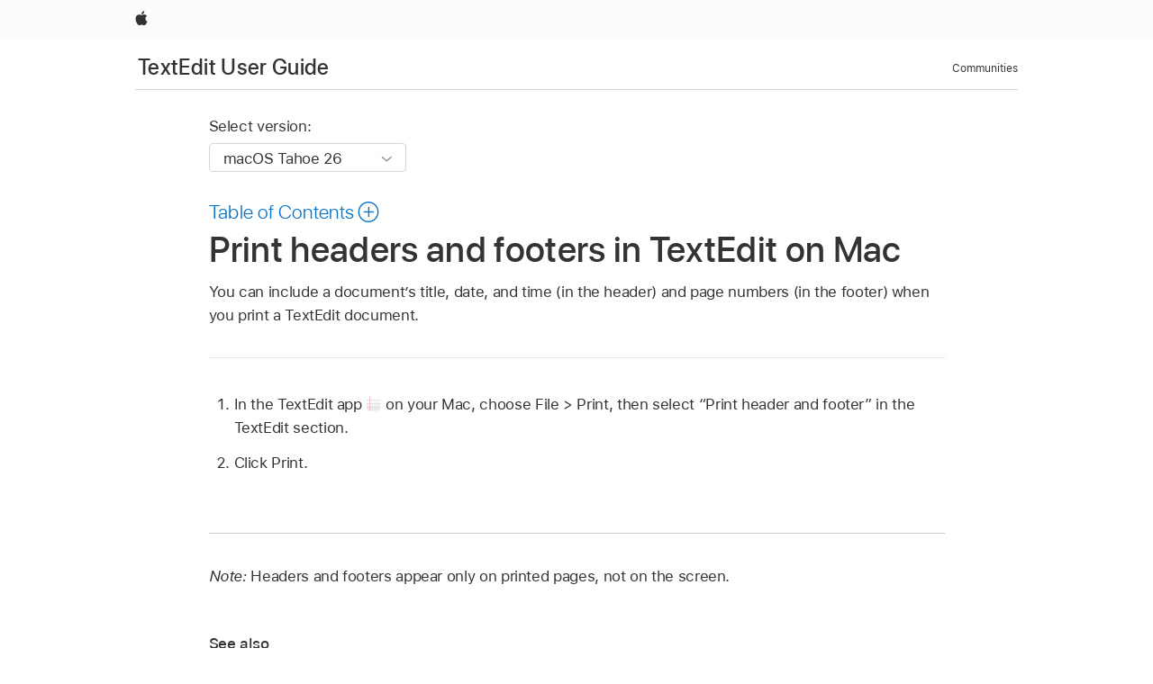

--- FILE ---
content_type: text/html;charset=utf-8
request_url: https://support.apple.com/en-mn/guide/textedit/txte44f15043/mac
body_size: 9800
content:

    
<!DOCTYPE html>
<html lang="en" prefix="og: http://ogp.me/ns#" dir=ltr>

<head>
	<meta name="viewport" content="width=device-width, initial-scale=1" />
	<meta http-equiv="content-type" content="text/html; charset=UTF-8" />
	<title lang="en">Print headers and footers in TextEdit on Mac - Apple Support (MN)</title>
	<link rel="dns-prefetch" href="https://www.apple.com/" />
	<link rel="preconnect" href="https://www.apple.com/" crossorigin />
	<link rel="canonical" href="https://support.apple.com/en-mn/guide/textedit/txte44f15043/mac" />
	<link rel="apple-touch-icon" href="/favicon.ico">
    <link rel="icon" type="image/png" href="/favicon.ico">
	
	
		<meta name="description" content="In TextEdit on your Mac, print the page number, the date, and the document title." />
		<meta property="og:url" content="https://support.apple.com/en-mn/guide/textedit/txte44f15043/mac" />
		<meta property="og:title" content="Print headers and footers in TextEdit on Mac" />
		<meta property="og:description" content="In TextEdit on your Mac, print the page number, the date, and the document title." />
		<meta property="og:site_name" content="Apple Support" />
		<meta property="og:locale" content="en_MN" />
		<meta property="og:type" content="article" />
		<meta name="ac-gn-search-field[locale]" content="en_MN" />
	

	
	
	
	
		<link rel="alternate" hreflang="en-ie" href="https://support.apple.com/en-ie/guide/textedit/txte44f15043/mac">
	
		<link rel="alternate" hreflang="ar-kw" href="https://support.apple.com/ar-kw/guide/textedit/txte44f15043/mac">
	
		<link rel="alternate" hreflang="en-il" href="https://support.apple.com/en-il/guide/textedit/txte44f15043/mac">
	
		<link rel="alternate" hreflang="ms-my" href="https://support.apple.com/ms-my/guide/textedit/txte44f15043/mac">
	
		<link rel="alternate" hreflang="en-in" href="https://support.apple.com/en-in/guide/textedit/txte44f15043/mac">
	
		<link rel="alternate" hreflang="en-ae" href="https://support.apple.com/en-ae/guide/textedit/txte44f15043/mac">
	
		<link rel="alternate" hreflang="en-za" href="https://support.apple.com/en-za/guide/textedit/txte44f15043/mac">
	
		<link rel="alternate" hreflang="ta-in" href="https://support.apple.com/ta-in/guide/textedit/txte44f15043/mac">
	
		<link rel="alternate" hreflang="no-no" href="https://support.apple.com/no-no/guide/textedit/txte44f15043/mac">
	
		<link rel="alternate" hreflang="en-al" href="https://support.apple.com/en-al/guide/textedit/txte44f15043/mac">
	
		<link rel="alternate" hreflang="en-is" href="https://support.apple.com/en-is/guide/textedit/txte44f15043/mac">
	
		<link rel="alternate" hreflang="el-gr" href="https://support.apple.com/el-gr/guide/textedit/txte44f15043/mac">
	
		<link rel="alternate" hreflang="en-am" href="https://support.apple.com/en-am/guide/textedit/txte44f15043/mac">
	
		<link rel="alternate" hreflang="nl-nl" href="https://support.apple.com/nl-nl/guide/textedit/txte44f15043/mac">
	
		<link rel="alternate" hreflang="en-au" href="https://support.apple.com/en-au/guide/textedit/txte44f15043/mac">
	
		<link rel="alternate" hreflang="he-il" href="https://support.apple.com/he-il/guide/textedit/txte44f15043/mac">
	
		<link rel="alternate" hreflang="en-az" href="https://support.apple.com/en-az/guide/textedit/txte44f15043/mac">
	
		<link rel="alternate" hreflang="or-in" href="https://support.apple.com/or-in/guide/textedit/txte44f15043/mac">
	
		<link rel="alternate" hreflang="hu-hu" href="https://support.apple.com/hu-hu/guide/textedit/txte44f15043/mac">
	
		<link rel="alternate" hreflang="ml-in" href="https://support.apple.com/ml-in/guide/textedit/txte44f15043/mac">
	
		<link rel="alternate" hreflang="en-jo" href="https://support.apple.com/en-jo/guide/textedit/txte44f15043/mac">
	
		<link rel="alternate" hreflang="en-bh" href="https://support.apple.com/en-bh/guide/textedit/txte44f15043/mac">
	
		<link rel="alternate" hreflang="es-cl" href="https://support.apple.com/es-cl/guide/textedit/txte44f15043/mac">
	
		<link rel="alternate" hreflang="fr-sn" href="https://support.apple.com/fr-sn/guide/textedit/txte44f15043/mac">
	
		<link rel="alternate" hreflang="fr-ca" href="https://support.apple.com/fr-ca/guide/textedit/txte44f15043/mac">
	
		<link rel="alternate" hreflang="es-co" href="https://support.apple.com/es-co/guide/textedit/txte44f15043/mac">
	
		<link rel="alternate" hreflang="pl-pl" href="https://support.apple.com/pl-pl/guide/textedit/txte44f15043/mac">
	
		<link rel="alternate" hreflang="en-bn" href="https://support.apple.com/en-bn/guide/textedit/txte44f15043/mac">
	
		<link rel="alternate" hreflang="pt-pt" href="https://support.apple.com/pt-pt/guide/textedit/txte44f15043/mac">
	
		<link rel="alternate" hreflang="en-sa" href="https://support.apple.com/en-sa/guide/textedit/txte44f15043/mac">
	
		<link rel="alternate" hreflang="fr-be" href="https://support.apple.com/fr-be/guide/textedit/txte44f15043/mac">
	
		<link rel="alternate" hreflang="ar-eg" href="https://support.apple.com/ar-eg/guide/textedit/txte44f15043/mac">
	
		<link rel="alternate" hreflang="en-bw" href="https://support.apple.com/en-bw/guide/textedit/txte44f15043/mac">
	
		<link rel="alternate" hreflang="en-sg" href="https://support.apple.com/en-sg/guide/textedit/txte44f15043/mac">
	
		<link rel="alternate" hreflang="en-by" href="https://support.apple.com/en-by/guide/textedit/txte44f15043/mac">
	
		<link rel="alternate" hreflang="en-ke" href="https://support.apple.com/en-ke/guide/textedit/txte44f15043/mac">
	
		<link rel="alternate" hreflang="hr-hr" href="https://support.apple.com/hr-hr/guide/textedit/txte44f15043/mac">
	
		<link rel="alternate" hreflang="en-om" href="https://support.apple.com/en-om/guide/textedit/txte44f15043/mac">
	
		<link rel="alternate" hreflang="en-ge" href="https://support.apple.com/en-ge/guide/textedit/txte44f15043/mac">
	
		<link rel="alternate" hreflang="zh-mo" href="https://support.apple.com/zh-mo/guide/textedit/txte44f15043/mac">
	
		<link rel="alternate" hreflang="de-at" href="https://support.apple.com/de-at/guide/textedit/txte44f15043/mac">
	
		<link rel="alternate" hreflang="en-gu" href="https://support.apple.com/en-gu/guide/textedit/txte44f15043/mac">
	
		<link rel="alternate" hreflang="en-gw" href="https://support.apple.com/en-gw/guide/textedit/txte44f15043/mac">
	
		<link rel="alternate" hreflang="fr-gn" href="https://support.apple.com/fr-gn/guide/textedit/txte44f15043/mac">
	
		<link rel="alternate" hreflang="fr-gq" href="https://support.apple.com/fr-gq/guide/textedit/txte44f15043/mac">
	
		<link rel="alternate" hreflang="cs-cz" href="https://support.apple.com/cs-cz/guide/textedit/txte44f15043/mac">
	
		<link rel="alternate" hreflang="en-ph" href="https://support.apple.com/en-ph/guide/textedit/txte44f15043/mac">
	
		<link rel="alternate" hreflang="zh-tw" href="https://support.apple.com/zh-tw/guide/textedit/txte44f15043/mac">
	
		<link rel="alternate" hreflang="en-hk" href="https://support.apple.com/en-hk/guide/textedit/txte44f15043/mac">
	
		<link rel="alternate" hreflang="ko-kr" href="https://support.apple.com/ko-kr/guide/textedit/txte44f15043/mac">
	
		<link rel="alternate" hreflang="sk-sk" href="https://support.apple.com/sk-sk/guide/textedit/txte44f15043/mac">
	
		<link rel="alternate" hreflang="ru-ru" href="https://support.apple.com/ru-ru/guide/textedit/txte44f15043/mac">
	
		<link rel="alternate" hreflang="ar-om" href="https://support.apple.com/ar-om/guide/textedit/txte44f15043/mac">
	
		<link rel="alternate" hreflang="en-qa" href="https://support.apple.com/en-qa/guide/textedit/txte44f15043/mac">
	
		<link rel="alternate" hreflang="sv-se" href="https://support.apple.com/sv-se/guide/textedit/txte44f15043/mac">
	
		<link rel="alternate" hreflang="mr-in" href="https://support.apple.com/mr-in/guide/textedit/txte44f15043/mac">
	
		<link rel="alternate" hreflang="da-dk" href="https://support.apple.com/da-dk/guide/textedit/txte44f15043/mac">
	
		<link rel="alternate" hreflang="uk-ua" href="https://support.apple.com/uk-ua/guide/textedit/txte44f15043/mac">
	
		<link rel="alternate" hreflang="en-us" href="https://support.apple.com/guide/textedit/txte44f15043/mac">
	
		<link rel="alternate" hreflang="en-mk" href="https://support.apple.com/en-mk/guide/textedit/txte44f15043/mac">
	
		<link rel="alternate" hreflang="en-mn" href="https://support.apple.com/en-mn/guide/textedit/txte44f15043/mac">
	
		<link rel="alternate" hreflang="gu-in" href="https://support.apple.com/gu-in/guide/textedit/txte44f15043/mac">
	
		<link rel="alternate" hreflang="en-eg" href="https://support.apple.com/en-eg/guide/textedit/txte44f15043/mac">
	
		<link rel="alternate" hreflang="en-mo" href="https://support.apple.com/en-mo/guide/textedit/txte44f15043/mac">
	
		<link rel="alternate" hreflang="en-uz" href="https://support.apple.com/en-uz/guide/textedit/txte44f15043/mac">
	
		<link rel="alternate" hreflang="fr-ne" href="https://support.apple.com/fr-ne/guide/textedit/txte44f15043/mac">
	
		<link rel="alternate" hreflang="en-mt" href="https://support.apple.com/en-mt/guide/textedit/txte44f15043/mac">
	
		<link rel="alternate" hreflang="nl-be" href="https://support.apple.com/nl-be/guide/textedit/txte44f15043/mac">
	
		<link rel="alternate" hreflang="zh-cn" href="https://support.apple.com/zh-cn/guide/textedit/txte44f15043/mac">
	
		<link rel="alternate" hreflang="te-in" href="https://support.apple.com/te-in/guide/textedit/txte44f15043/mac">
	
		<link rel="alternate" hreflang="en-mz" href="https://support.apple.com/en-mz/guide/textedit/txte44f15043/mac">
	
		<link rel="alternate" hreflang="fr-ml" href="https://support.apple.com/fr-ml/guide/textedit/txte44f15043/mac">
	
		<link rel="alternate" hreflang="en-my" href="https://support.apple.com/en-my/guide/textedit/txte44f15043/mac">
	
		<link rel="alternate" hreflang="hi-in" href="https://support.apple.com/hi-in/guide/textedit/txte44f15043/mac">
	
		<link rel="alternate" hreflang="fr-mu" href="https://support.apple.com/fr-mu/guide/textedit/txte44f15043/mac">
	
		<link rel="alternate" hreflang="en-ng" href="https://support.apple.com/en-ng/guide/textedit/txte44f15043/mac">
	
		<link rel="alternate" hreflang="el-cy" href="https://support.apple.com/el-cy/guide/textedit/txte44f15043/mac">
	
		<link rel="alternate" hreflang="en-vn" href="https://support.apple.com/en-vn/guide/textedit/txte44f15043/mac">
	
		<link rel="alternate" hreflang="ja-jp" href="https://support.apple.com/ja-jp/guide/textedit/txte44f15043/mac">
	
		<link rel="alternate" hreflang="de-ch" href="https://support.apple.com/de-ch/guide/textedit/txte44f15043/mac">
	
		<link rel="alternate" hreflang="ar-qa" href="https://support.apple.com/ar-qa/guide/textedit/txte44f15043/mac">
	
		<link rel="alternate" hreflang="en-nz" href="https://support.apple.com/en-nz/guide/textedit/txte44f15043/mac">
	
		<link rel="alternate" hreflang="ro-ro" href="https://support.apple.com/ro-ro/guide/textedit/txte44f15043/mac">
	
		<link rel="alternate" hreflang="it-ch" href="https://support.apple.com/it-ch/guide/textedit/txte44f15043/mac">
	
		<link rel="alternate" hreflang="tr-tr" href="https://support.apple.com/tr-tr/guide/textedit/txte44f15043/mac">
	
		<link rel="alternate" hreflang="fr-fr" href="https://support.apple.com/fr-fr/guide/textedit/txte44f15043/mac">
	
		<link rel="alternate" hreflang="vi-vn" href="https://support.apple.com/vi-vn/guide/textedit/txte44f15043/mac">
	
		<link rel="alternate" hreflang="en-gb" href="https://support.apple.com/en-gb/guide/textedit/txte44f15043/mac">
	
		<link rel="alternate" hreflang="fi-fi" href="https://support.apple.com/fi-fi/guide/textedit/txte44f15043/mac">
	
		<link rel="alternate" hreflang="en-kg" href="https://support.apple.com/en-kg/guide/textedit/txte44f15043/mac">
	
		<link rel="alternate" hreflang="en-ca" href="https://support.apple.com/en-ca/guide/textedit/txte44f15043/mac">
	
		<link rel="alternate" hreflang="fr-tn" href="https://support.apple.com/fr-tn/guide/textedit/txte44f15043/mac">
	
		<link rel="alternate" hreflang="ar-ae" href="https://support.apple.com/ar-ae/guide/textedit/txte44f15043/mac">
	
		<link rel="alternate" hreflang="sl-si" href="https://support.apple.com/sl-si/guide/textedit/txte44f15043/mac">
	
		<link rel="alternate" hreflang="bn-in" href="https://support.apple.com/bn-in/guide/textedit/txte44f15043/mac">
	
		<link rel="alternate" hreflang="en-kw" href="https://support.apple.com/en-kw/guide/textedit/txte44f15043/mac">
	
		<link rel="alternate" hreflang="en-kz" href="https://support.apple.com/en-kz/guide/textedit/txte44f15043/mac">
	
		<link rel="alternate" hreflang="fr-cf" href="https://support.apple.com/fr-cf/guide/textedit/txte44f15043/mac">
	
		<link rel="alternate" hreflang="fr-ci" href="https://support.apple.com/fr-ci/guide/textedit/txte44f15043/mac">
	
		<link rel="alternate" hreflang="pa-in" href="https://support.apple.com/pa-in/guide/textedit/txte44f15043/mac">
	
		<link rel="alternate" hreflang="fr-ch" href="https://support.apple.com/fr-ch/guide/textedit/txte44f15043/mac">
	
		<link rel="alternate" hreflang="es-us" href="https://support.apple.com/es-us/guide/textedit/txte44f15043/mac">
	
		<link rel="alternate" hreflang="kn-in" href="https://support.apple.com/kn-in/guide/textedit/txte44f15043/mac">
	
		<link rel="alternate" hreflang="fr-cm" href="https://support.apple.com/fr-cm/guide/textedit/txte44f15043/mac">
	
		<link rel="alternate" hreflang="en-lb" href="https://support.apple.com/en-lb/guide/textedit/txte44f15043/mac">
	
		<link rel="alternate" hreflang="en-tj" href="https://support.apple.com/en-tj/guide/textedit/txte44f15043/mac">
	
		<link rel="alternate" hreflang="en-tm" href="https://support.apple.com/en-tm/guide/textedit/txte44f15043/mac">
	
		<link rel="alternate" hreflang="ar-sa" href="https://support.apple.com/ar-sa/guide/textedit/txte44f15043/mac">
	
		<link rel="alternate" hreflang="ca-es" href="https://support.apple.com/ca-es/guide/textedit/txte44f15043/mac">
	
		<link rel="alternate" hreflang="de-de" href="https://support.apple.com/de-de/guide/textedit/txte44f15043/mac">
	
		<link rel="alternate" hreflang="en-lk" href="https://support.apple.com/en-lk/guide/textedit/txte44f15043/mac">
	
		<link rel="alternate" hreflang="fr-ma" href="https://support.apple.com/fr-ma/guide/textedit/txte44f15043/mac">
	
		<link rel="alternate" hreflang="zh-hk" href="https://support.apple.com/zh-hk/guide/textedit/txte44f15043/mac">
	
		<link rel="alternate" hreflang="pt-br" href="https://support.apple.com/pt-br/guide/textedit/txte44f15043/mac">
	
		<link rel="alternate" hreflang="de-li" href="https://support.apple.com/de-li/guide/textedit/txte44f15043/mac">
	
		<link rel="alternate" hreflang="es-es" href="https://support.apple.com/es-es/guide/textedit/txte44f15043/mac">
	
		<link rel="alternate" hreflang="ar-bh" href="https://support.apple.com/ar-bh/guide/textedit/txte44f15043/mac">
	
		<link rel="alternate" hreflang="fr-mg" href="https://support.apple.com/fr-mg/guide/textedit/txte44f15043/mac">
	
		<link rel="alternate" hreflang="ar-jo" href="https://support.apple.com/ar-jo/guide/textedit/txte44f15043/mac">
	
		<link rel="alternate" hreflang="es-mx" href="https://support.apple.com/es-mx/guide/textedit/txte44f15043/mac">
	
		<link rel="alternate" hreflang="it-it" href="https://support.apple.com/it-it/guide/textedit/txte44f15043/mac">
	
		<link rel="alternate" hreflang="ur-in" href="https://support.apple.com/ur-in/guide/textedit/txte44f15043/mac">
	
		<link rel="alternate" hreflang="id-id" href="https://support.apple.com/id-id/guide/textedit/txte44f15043/mac">
	
		<link rel="alternate" hreflang="de-lu" href="https://support.apple.com/de-lu/guide/textedit/txte44f15043/mac">
	
		<link rel="alternate" hreflang="en-md" href="https://support.apple.com/en-md/guide/textedit/txte44f15043/mac">
	
		<link rel="alternate" hreflang="fr-lu" href="https://support.apple.com/fr-lu/guide/textedit/txte44f15043/mac">
	
		<link rel="alternate" hreflang="en-me" href="https://support.apple.com/en-me/guide/textedit/txte44f15043/mac">
	
		<link rel="alternate" hreflang="th-th" href="https://support.apple.com/th-th/guide/textedit/txte44f15043/mac">
	

		<link rel="preload" as="style" href="/clientside/build/apd-sasskit.built.css" onload="this.onload=null;this.rel='stylesheet'">
		<noscript>
			<link rel="stylesheet" href="/clientside/build/apd-sasskit.built.css" type="text/css" />
		</noscript>

		
			<link rel="preload" as="style" href="/clientside/build/app-apd.css" onload="this.onload=null;this.rel='stylesheet'">
			<noscript>
				<link rel="stylesheet" href="/clientside/build/app-apd.css" type="text/css" />
			</noscript>
    	

	
    <link rel="preload" as="style"
        href="//www.apple.com/wss/fonts?families=SF+Pro,v1:200,300,400,500,600|SF+Pro+Icons,v1"
        onload="this.onload=null;this.rel='stylesheet'">
    <noscript>
        <link rel="stylesheet" href="//www.apple.com/wss/fonts?families=SF+Pro,v1:200,300,400,500,600|SF+Pro+Icons,v1" type="text/css" />
    </noscript>


	<script>
 
    var _applemd = {
        page: {
            
            site_section: "kb",
            
            content_type: "bk",
            info_type: "",
            topics: "",
            in_house: "",
            locale: "en-mn",
            
                content_template: "topic",
            
            friendly_content: {
                title: `TextEdit User Guide`,
                publish_date: "11032025",
                
                    topic_id:   "TXTE44F15043",
                    article_id        :   "BK_C1DACB11D2D267F267B43BED5A3A8AF4_TXTE44F15043",
                    product_version   :   "textedit, 1.20",
                    os_version        :   "macOS Tahoe 26, 26",
                    article_version   :   "1"
                
            },
            
            
        },
        
            product: "textedit"
        
    };
    const isMobilePlayer = /iPhone|iPod|Android/i.test(navigator.userAgent);
    

</script>

	
	<script>
		var data = {	
			showHelpFulfeedBack: true,
			id: "BK_C1DACB11D2D267F267B43BED5A3A8AF4_TXTE44F15043",
			locale: "en_US",
			podCookie: "mn~en",
			source : "",
			isSecureEnv: false,
			dtmPageSource: "topic",
			domain: "support.apple.com",
			isNeighborJsEnabled: true,
            dtmPageName: "acs.pageload"
		}
		window.appState = JSON.stringify(data);
	</script>
	 
		<script src="/clientside/build/nn.js" type="text/javascript" charset="utf-8"></script>
<script>
    
     var neighborInitData = {
        appDataSchemaVersion: '1.0.0',
        webVitalDataThrottlingPercentage: 100,
        reportThrottledWebVitalDataTypes: ['system:dom-content-loaded', 'system:load', 'system:unfocus', 'system:focus', 'system:unload', 'system:page-hide', 'system:visibility-change-visible', 'system:visibility-change-hidden', 'system:event', 'app:load', 'app:unload', 'app:event'],
        trackMarcomSearch: true,
        trackSurvey: true,
        
        endpoint: 'https://supportmetrics.apple.com/content/services/stats'
    }
</script>

	



</head>


	<body dir="ltr" data-istaskopen="true" lang="en" class="ac-gn-current-support no-js AppleTopic apd-topic dark-mode-enabled" data-designversion="2" itemscope
		itemtype="https://schema.org/TechArticle">

    
	
		





		 <link
  rel="stylesheet"
  type="text/css"
  href="https://www.apple.com/api-www/global-elements/global-header/v1/assets/globalheader.css"
/>
<div id="globalheader" class="globalnav-scrim globalheader-light">
  <nav
    id="globalnav"
    lang="en_MN"
    dir="ltr"
    aria-label="Global"
    data-analytics-element-engagement-start="globalnav:onFlyoutOpen"
    data-analytics-element-engagement-end="globalnav:onFlyoutClose"
    data-store-api="https://www.apple.com/[storefront]/shop/bag/status"
    data-analytics-activitymap-region-id="global nav"
    data-analytics-region="global nav"
    class="globalnav no-js"
  >
    <div class="globalnav-content">
      <ul
        id="globalnav-list"
        class="globalnav-list"
        aria-labelledby="globalnav-menutrigger-button"
      >
        <li
          data-analytics-element-engagement="globalnav hover - apple"
          class="globalnav-item globalnav-item-apple"
        >
          <a
            href="https://www.apple.com/"
            data-globalnav-item-name="apple"
            data-analytics-title="apple home"
            aria-label="Apple"
            class="globalnav-link globalnav-link-apple"
          >
            <span class="globalnav-image-regular globalnav-link-image">
              <svg
                height="44"
                viewBox="0 0 14 44"
                width="14"
                xmlns="http://www.w3.org/2000/svg"
              >
                <path
                  d="m13.0729 17.6825a3.61 3.61 0 0 0 -1.7248 3.0365 3.5132 3.5132 0 0 0 2.1379 3.2223 8.394 8.394 0 0 1 -1.0948 2.2618c-.6816.9812-1.3943 1.9623-2.4787 1.9623s-1.3633-.63-2.613-.63c-1.2187 0-1.6525.6507-2.644.6507s-1.6834-.9089-2.4787-2.0243a9.7842 9.7842 0 0 1 -1.6628-5.2776c0-3.0984 2.014-4.7405 3.9969-4.7405 1.0535 0 1.9314.6919 2.5924.6919.63 0 1.6112-.7333 2.8092-.7333a3.7579 3.7579 0 0 1 3.1604 1.5802zm-3.7284-2.8918a3.5615 3.5615 0 0 0 .8469-2.22 1.5353 1.5353 0 0 0 -.031-.32 3.5686 3.5686 0 0 0 -2.3445 1.2084 3.4629 3.4629 0 0 0 -.8779 2.1585 1.419 1.419 0 0 0 .031.2892 1.19 1.19 0 0 0 .2169.0207 3.0935 3.0935 0 0 0 2.1586-1.1368z"
                ></path>
              </svg>
            </span>
            <span class="globalnav-image-compact globalnav-link-image">
              <svg
                height="48"
                viewBox="0 0 17 48"
                width="17"
                xmlns="http://www.w3.org/2000/svg"
              >
                <path
                  d="m15.5752 19.0792a4.2055 4.2055 0 0 0 -2.01 3.5376 4.0931 4.0931 0 0 0 2.4908 3.7542 9.7779 9.7779 0 0 1 -1.2755 2.6351c-.7941 1.1431-1.6244 2.2862-2.8878 2.2862s-1.5883-.734-3.0443-.734c-1.42 0-1.9252.7581-3.08.7581s-1.9611-1.0589-2.8876-2.3584a11.3987 11.3987 0 0 1 -1.9373-6.1487c0-3.61 2.3464-5.523 4.6566-5.523 1.2274 0 2.25.8062 3.02.8062.734 0 1.8771-.8543 3.2729-.8543a4.3778 4.3778 0 0 1 3.6822 1.841zm-6.8586-2.0456a1.3865 1.3865 0 0 1 -.2527-.024 1.6557 1.6557 0 0 1 -.0361-.337 4.0341 4.0341 0 0 1 1.0228-2.5148 4.1571 4.1571 0 0 1 2.7314-1.4078 1.7815 1.7815 0 0 1 .0361.373 4.1487 4.1487 0 0 1 -.9867 2.587 3.6039 3.6039 0 0 1 -2.5148 1.3236z"
                ></path>
              </svg>
            </span>
            <span class="globalnav-link-text">
              Apple
            </span>
          </a>
        </li>
      </ul>
    </div>
  </nav>
  <div id="globalnav-curtain" class="globalnav-curtain"></div>
  <div id="globalnav-placeholder" class="globalnav-placeholder"></div>
</div> 
		<div id="arabic-localnav">
  <input type='checkbox' id='localnav-menustate' class='localnav-menustate' />
    <nav
      id='localnav-pattern'
      class='localnav'
      data-sticky
      aria-label='Local Navigation'
    >
      <div class='localnav-wrapper' role='presentation'>
        <div class='localnav-background'></div>
        <div class='localnav-content' role='presentation'>
            <span class='localnav-title'>
            <a
              href='https://support.apple.com/en-mn/guide/textedit/welcome/mac'
              data-ss-analytics-link-component_name='support'
              data-ss-analytics-link-component_type='local nav'
              data-ss-analytics-link-text='TextEdit User Guide'
              data-ss-analytics-link-url='https://support.apple.com/en-mn/guide/textedit/welcome/mac'
              data-ss-analytics-event='acs.link_click'
            >TextEdit User Guide</a>
          </span>
          
          <div class='localnav-menu' role='presentation'>
            <a 
              href="#localnav-menustate" role="button"
              class='localnav-menucta-anchor localnav-menucta-anchor-open'
              id='localnav-menustate-open'
            >
              <span class='localnav-menucta-anchor-label'>
              Open Menu
              </span>
            </a>
            <a 
              href='#localnav-menustate' role="button"
              class='localnav-menucta-anchor localnav-menucta-anchor-close'
              id='localnav-menustate-close'
            >
              <span class='localnav-menucta-anchor-label'>
              Close Menu
              </span>
            </a>
            <div class='localnav-menu-tray' role='presentation'>
              <ul class='localnav-menu-items'>
                <li class='localnav-menu-item'>
                  <a
                    href='https://discussions.apple.com/welcome'
                    class='localnav-menu-link'
                    data-ss-analytics-link-component_name='support'
                    data-ss-analytics-link-component_type='local nav'
                    data-ss-analytics-link-text='Communities'
                    data-ss-analytics-link-url='https://discussions.apple.com/welcome'
                    data-ss-analytics-event='acs.link_click'
                  > Communities</a>
                </li>
              </ul>
            </div>
            <div class='localnav-actions'>
              <div class='localnav-action localnav-action-menucta' aria-hidden='true'>
                <label for='localnav-menustate' class='localnav-menucta'>
                  <span class='localnav-menucta-chevron' ></span>
                </label>
              </div>
            </div>
          </div>
        </div>
      </div>
    </nav>
    <label id='localnav-curtain' class='localnav-curtain' htmlFor='localnav-menustate' ></label>
  </div>

	
	
		<div class='main' role='main' dir=ltr id="arabic">
			
				<div class='headless ip-version-dropdown'>
					
<div id='book-version' class='book-version-name'>
	<section class='nojs-version-name' id='nojs-version-name'>
		
		<div class='nojs-version-name-links'>
				<a href='https://support.apple.com/en-mn/guide/textedit/txte44f15043/1.20/mac/26'> macOS Tahoe 26 </a>
		</div>
		
		<div class='nojs-version-name-links'>
				<a href='https://support.apple.com/en-mn/guide/textedit/txte44f15043/1.20/mac/15.0'> macOS Sequoia 15 </a>
		</div>
		
		<div class='nojs-version-name-links'>
				<a href='https://support.apple.com/en-mn/guide/textedit/txte44f15043/1.19/mac/14.0'> macOS Sonoma 14 </a>
		</div>
		
		<div class='nojs-version-name-links'>
				<a href='https://support.apple.com/en-mn/guide/textedit/txte44f15043/1.17/mac/13.0'> macOS Ventura 13 </a>
		</div>
		
		<div class='nojs-version-name-links'>
				<a href='https://support.apple.com/en-mn/guide/textedit/txte44f15043/1.17/mac/12.0'> macOS Monterey 12 </a>
		</div>
		
		<div class='nojs-version-name-links'>
				<a href='https://support.apple.com/en-mn/guide/textedit/txte44f15043/1.16/mac/11.0'> macOS Big Sur 11.0 </a>
		</div>
		
		<div class='nojs-version-name-links'>
				<a href='https://support.apple.com/en-mn/guide/textedit/txte44f15043/1.15/mac/10.15'> macOS Catalina 10.15 </a>
		</div>
		
		<div class='nojs-version-name-links'>
				<a href='https://support.apple.com/en-mn/guide/textedit/txte44f15043/1.14/mac/10.14'> macOS Mojave 10.14 </a>
		</div>
		
		<div class='nojs-version-name-links'>
				<a href='https://support.apple.com/en-mn/guide/textedit/txte44f15043/1.13/mac/10.13'> macOS High Sierra </a>
		</div>
		
	</section>

	<section class='book book-version'>
      <label class='form-block-label' for='version-dropdown'>
		  Select version:
      </label>

      <div class='form-element'>
        <select
          class='form-dropdown'
          id='version-dropdown'
          aria-describedby='helpText'
          data-ignore-tracking='true'>
          	
			  <option
					selected
					data-ss-analytics-link-component_name='version'
					data-ss-analytics-link-component_type='select'
					data-ss-analytics-event="acs.link_click"
					data-ss-analytics-link-text="macOS Tahoe 26"
					data-direct-url='https://support.apple.com/en-mn/guide/textedit/txte44f15043/1.20/mac/26'
					data-ss-analytics-link-url='https://support.apple.com/en-mn/guide/textedit/txte44f15043/1.20/mac/26'
				>
					macOS Tahoe 26
				</option>
		  	
			  <option
					
					data-ss-analytics-link-component_name='version'
					data-ss-analytics-link-component_type='select'
					data-ss-analytics-event="acs.link_click"
					data-ss-analytics-link-text="macOS Sequoia 15"
					data-direct-url='https://support.apple.com/en-mn/guide/textedit/txte44f15043/1.20/mac/15.0'
					data-ss-analytics-link-url='https://support.apple.com/en-mn/guide/textedit/txte44f15043/1.20/mac/15.0'
				>
					macOS Sequoia 15
				</option>
		  	
			  <option
					
					data-ss-analytics-link-component_name='version'
					data-ss-analytics-link-component_type='select'
					data-ss-analytics-event="acs.link_click"
					data-ss-analytics-link-text="macOS Sonoma 14"
					data-direct-url='https://support.apple.com/en-mn/guide/textedit/txte44f15043/1.19/mac/14.0'
					data-ss-analytics-link-url='https://support.apple.com/en-mn/guide/textedit/txte44f15043/1.19/mac/14.0'
				>
					macOS Sonoma 14
				</option>
		  	
			  <option
					
					data-ss-analytics-link-component_name='version'
					data-ss-analytics-link-component_type='select'
					data-ss-analytics-event="acs.link_click"
					data-ss-analytics-link-text="macOS Ventura 13"
					data-direct-url='https://support.apple.com/en-mn/guide/textedit/txte44f15043/1.17/mac/13.0'
					data-ss-analytics-link-url='https://support.apple.com/en-mn/guide/textedit/txte44f15043/1.17/mac/13.0'
				>
					macOS Ventura 13
				</option>
		  	
			  <option
					
					data-ss-analytics-link-component_name='version'
					data-ss-analytics-link-component_type='select'
					data-ss-analytics-event="acs.link_click"
					data-ss-analytics-link-text="macOS Monterey 12"
					data-direct-url='https://support.apple.com/en-mn/guide/textedit/txte44f15043/1.17/mac/12.0'
					data-ss-analytics-link-url='https://support.apple.com/en-mn/guide/textedit/txte44f15043/1.17/mac/12.0'
				>
					macOS Monterey 12
				</option>
		  	
			  <option
					
					data-ss-analytics-link-component_name='version'
					data-ss-analytics-link-component_type='select'
					data-ss-analytics-event="acs.link_click"
					data-ss-analytics-link-text="macOS Big Sur 11.0"
					data-direct-url='https://support.apple.com/en-mn/guide/textedit/txte44f15043/1.16/mac/11.0'
					data-ss-analytics-link-url='https://support.apple.com/en-mn/guide/textedit/txte44f15043/1.16/mac/11.0'
				>
					macOS Big Sur 11.0
				</option>
		  	
			  <option
					
					data-ss-analytics-link-component_name='version'
					data-ss-analytics-link-component_type='select'
					data-ss-analytics-event="acs.link_click"
					data-ss-analytics-link-text="macOS Catalina 10.15"
					data-direct-url='https://support.apple.com/en-mn/guide/textedit/txte44f15043/1.15/mac/10.15'
					data-ss-analytics-link-url='https://support.apple.com/en-mn/guide/textedit/txte44f15043/1.15/mac/10.15'
				>
					macOS Catalina 10.15
				</option>
		  	
			  <option
					
					data-ss-analytics-link-component_name='version'
					data-ss-analytics-link-component_type='select'
					data-ss-analytics-event="acs.link_click"
					data-ss-analytics-link-text="macOS Mojave 10.14"
					data-direct-url='https://support.apple.com/en-mn/guide/textedit/txte44f15043/1.14/mac/10.14'
					data-ss-analytics-link-url='https://support.apple.com/en-mn/guide/textedit/txte44f15043/1.14/mac/10.14'
				>
					macOS Mojave 10.14
				</option>
		  	
			  <option
					
					data-ss-analytics-link-component_name='version'
					data-ss-analytics-link-component_type='select'
					data-ss-analytics-event="acs.link_click"
					data-ss-analytics-link-text="macOS High Sierra"
					data-direct-url='https://support.apple.com/en-mn/guide/textedit/txte44f15043/1.13/mac/10.13'
					data-ss-analytics-link-url='https://support.apple.com/en-mn/guide/textedit/txte44f15043/1.13/mac/10.13'
				>
					macOS High Sierra
				</option>
		  	
        </select>
        <span class='form-icon icon icon-chevrondown' aria-hidden='true' ></span>
      </div>
      <div id='helpText' class='none'>Modifying this control will update this page automatically</div>
    </section>

</div>


				</div>
			
			<div id="toc-section-wrapper">
				


<div id="toc-container" class="toc-container">
  
    <div class="book book-toc" id="toc-title-link">
  <a
    href="https://support.apple.com/en-mn/guide/textedit/toc"
    id="toc-link"
    class="icon icon-after icon-pluscircle toggle-toc"
    role="button"
    data-ss-analytics-link-component_name="table of contents"
    data-ss-analytics-link-component_type="toc"
    data-ss-analytics-link-text="launch=table of contents"
    data-ss-analytics-event="acs.link_click"
  >
    <span class="toc-link-text">Table of Contents</span>
  </a>
</div>
  
</div>


			</div>
            
			<div id='toc-hidden-content'>
				<div id="modal-toc-container" class="modal-content">
    <h2 id='modal-heading' class="modal-heading">TextEdit User Guide</h2>
    <ul class='toc hasIcons'>
		    

    <li>
        <a
            data-ss-analytics-link-component_name='TextEdit User Guide'
            data-ss-analytics-link-component_type='toc list'
            data-ss-analytics-link-text='Welcome'
            class='toc-item'
            data-ss-analytics-link-url='https://support.apple.com/en-mn/guide/textedit/welcome/mac'
            data-ajax-endpoint='https://support.apple.com/en-mn/guide/textedit/welcome/mac'
            data-ss-analytics-event="acs.link_click"
            href='https://support.apple.com/en-mn/guide/textedit/welcome/mac'
            id='toc-item-TXTED6A660EE'
            data-tocid='TXTED6A660EE'
            
        >
            <span class='name'>Welcome</span>
        </a>
    </li>



    <li>
        <button
        class='section'
        data-ss-analytics-link-component_name='TextEdit User Guide'
        data-ss-analytics-link-component_type='toc list'
        data-ss-analytics-link-text='Create and open documents'
        data-ss-analytics-event="acs.link_click"
        
        aria-expanded='false'
        
        aria-controls='node-children-TXTE66378667'
        onClick=''
        >
            <span class='name'>Create and open documents</span>
        </button>
        <ul id='node-children-TXTE66378667' class='non-leaf-node-children'>
			    

    <li>
        <a
            data-ss-analytics-link-component_name='TextEdit User Guide'
            data-ss-analytics-link-component_type='toc list'
            data-ss-analytics-link-text='Create, open, and convert documents'
            class='toc-item'
            data-ss-analytics-link-url='https://support.apple.com/en-mn/guide/textedit/txtee6663a0e/mac'
            data-ajax-endpoint='https://support.apple.com/en-mn/guide/textedit/txtee6663a0e/mac'
            data-ss-analytics-event="acs.link_click"
            href='https://support.apple.com/en-mn/guide/textedit/txtee6663a0e/mac'
            id='toc-item-TXTEE6663A0E'
            data-tocid='TXTEE6663A0E'
            
        >
            <span class='name'>Create, open, and convert documents</span>
        </a>
    </li>



    <li>
        <a
            data-ss-analytics-link-component_name='TextEdit User Guide'
            data-ss-analytics-link-component_type='toc list'
            data-ss-analytics-link-text='Work with HTML documents'
            class='toc-item'
            data-ss-analytics-link-url='https://support.apple.com/en-mn/guide/textedit/txted0b6cd61/mac'
            data-ajax-endpoint='https://support.apple.com/en-mn/guide/textedit/txted0b6cd61/mac'
            data-ss-analytics-event="acs.link_click"
            href='https://support.apple.com/en-mn/guide/textedit/txted0b6cd61/mac'
            id='toc-item-TXTED0B6CD61'
            data-tocid='TXTED0B6CD61'
            
        >
            <span class='name'>Work with HTML documents</span>
        </a>
    </li>



    <li>
        <a
            data-ss-analytics-link-component_name='TextEdit User Guide'
            data-ss-analytics-link-component_type='toc list'
            data-ss-analytics-link-text='Hear documents read aloud'
            class='toc-item'
            data-ss-analytics-link-url='https://support.apple.com/en-mn/guide/textedit/txte825e96e7/mac'
            data-ajax-endpoint='https://support.apple.com/en-mn/guide/textedit/txte825e96e7/mac'
            data-ss-analytics-event="acs.link_click"
            href='https://support.apple.com/en-mn/guide/textedit/txte825e96e7/mac'
            id='toc-item-TXTE825E96E7'
            data-tocid='TXTE825E96E7'
            
        >
            <span class='name'>Hear documents read aloud</span>
        </a>
    </li>







        </ul>
    </li>



    <li>
        <button
        class='section'
        data-ss-analytics-link-component_name='TextEdit User Guide'
        data-ss-analytics-link-component_type='toc list'
        data-ss-analytics-link-text='Format documents'
        data-ss-analytics-event="acs.link_click"
        
        aria-expanded='false'
        
        aria-controls='node-children-TXTEAD825D1D'
        onClick=''
        >
            <span class='name'>Format documents</span>
        </button>
        <ul id='node-children-TXTEAD825D1D' class='non-leaf-node-children'>
			    

    <li>
        <a
            data-ss-analytics-link-component_name='TextEdit User Guide'
            data-ss-analytics-link-component_type='toc list'
            data-ss-analytics-link-text='Format with fonts and styles'
            class='toc-item'
            data-ss-analytics-link-url='https://support.apple.com/en-mn/guide/textedit/txte2be20f33/mac'
            data-ajax-endpoint='https://support.apple.com/en-mn/guide/textedit/txte2be20f33/mac'
            data-ss-analytics-event="acs.link_click"
            href='https://support.apple.com/en-mn/guide/textedit/txte2be20f33/mac'
            id='toc-item-TXTE2BE20F33'
            data-tocid='TXTE2BE20F33'
            
        >
            <span class='name'>Format with fonts and styles</span>
        </a>
    </li>



    <li>
        <a
            data-ss-analytics-link-component_name='TextEdit User Guide'
            data-ss-analytics-link-component_type='toc list'
            data-ss-analytics-link-text='Adjust paragraphs'
            class='toc-item'
            data-ss-analytics-link-url='https://support.apple.com/en-mn/guide/textedit/txte313927e3/mac'
            data-ajax-endpoint='https://support.apple.com/en-mn/guide/textedit/txte313927e3/mac'
            data-ss-analytics-event="acs.link_click"
            href='https://support.apple.com/en-mn/guide/textedit/txte313927e3/mac'
            id='toc-item-TXTE313927E3'
            data-tocid='TXTE313927E3'
            
        >
            <span class='name'>Adjust paragraphs</span>
        </a>
    </li>



    <li>
        <a
            data-ss-analytics-link-component_name='TextEdit User Guide'
            data-ss-analytics-link-component_type='toc list'
            data-ss-analytics-link-text='Insert line, paragraph, and page breaks'
            class='toc-item'
            data-ss-analytics-link-url='https://support.apple.com/en-mn/guide/textedit/txte88fd8bcb/mac'
            data-ajax-endpoint='https://support.apple.com/en-mn/guide/textedit/txte88fd8bcb/mac'
            data-ss-analytics-event="acs.link_click"
            href='https://support.apple.com/en-mn/guide/textedit/txte88fd8bcb/mac'
            id='toc-item-TXTE88FD8BCB'
            data-tocid='TXTE88FD8BCB'
            
        >
            <span class='name'>Insert line, paragraph, and page breaks</span>
        </a>
    </li>



    <li>
        <a
            data-ss-analytics-link-component_name='TextEdit User Guide'
            data-ss-analytics-link-component_type='toc list'
            data-ss-analytics-link-text='Change how text wraps'
            class='toc-item'
            data-ss-analytics-link-url='https://support.apple.com/en-mn/guide/textedit/txte3ab65427/mac'
            data-ajax-endpoint='https://support.apple.com/en-mn/guide/textedit/txte3ab65427/mac'
            data-ss-analytics-event="acs.link_click"
            href='https://support.apple.com/en-mn/guide/textedit/txte3ab65427/mac'
            id='toc-item-TXTE3AB65427'
            data-tocid='TXTE3AB65427'
            
        >
            <span class='name'>Change how text wraps</span>
        </a>
    </li>



     <li class="selected">
        <a
            data-ss-analytics-link-component_name='TextEdit User Guide'
            data-ss-analytics-link-component_type='toc list'
            data-ss-analytics-link-text='Print headers and footers'
            class='toc-item'
            data-ss-analytics-link-url='https://support.apple.com/en-mn/guide/textedit/txte44f15043/mac'
            data-ajax-endpoint='https://support.apple.com/en-mn/guide/textedit/txte44f15043/mac'
            data-ss-analytics-event="acs.link_click"
            href='https://support.apple.com/en-mn/guide/textedit/txte44f15043/mac'
            id='toc-item-TXTE44F15043'
            data-tocid='TXTE44F15043'
            
                aria-current='page'
            
        >
            <span class='name'>Print headers and footers</span>
        </a>
    </li>



    <li>
        <a
            data-ss-analytics-link-component_name='TextEdit User Guide'
            data-ss-analytics-link-component_type='toc list'
            data-ss-analytics-link-text='Set character and line spacing'
            class='toc-item'
            data-ss-analytics-link-url='https://support.apple.com/en-mn/guide/textedit/txte5c41b552/mac'
            data-ajax-endpoint='https://support.apple.com/en-mn/guide/textedit/txte5c41b552/mac'
            data-ss-analytics-event="acs.link_click"
            href='https://support.apple.com/en-mn/guide/textedit/txte5c41b552/mac'
            id='toc-item-TXTE5C41B552'
            data-tocid='TXTE5C41B552'
            
        >
            <span class='name'>Set character and line spacing</span>
        </a>
    </li>







        </ul>
    </li>



    <li>
        <button
        class='section'
        data-ss-analytics-link-component_name='TextEdit User Guide'
        data-ss-analytics-link-component_type='toc list'
        data-ss-analytics-link-text='Edit documents'
        data-ss-analytics-event="acs.link_click"
        
        aria-expanded='false'
        
        aria-controls='node-children-TXTE33F64074'
        onClick=''
        >
            <span class='name'>Edit documents</span>
        </button>
        <ul id='node-children-TXTE33F64074' class='non-leaf-node-children'>
			    

    <li>
        <a
            data-ss-analytics-link-component_name='TextEdit User Guide'
            data-ss-analytics-link-component_type='toc list'
            data-ss-analytics-link-text='Set the default font'
            class='toc-item'
            data-ss-analytics-link-url='https://support.apple.com/en-mn/guide/textedit/txte58c1b39e/mac'
            data-ajax-endpoint='https://support.apple.com/en-mn/guide/textedit/txte58c1b39e/mac'
            data-ss-analytics-event="acs.link_click"
            href='https://support.apple.com/en-mn/guide/textedit/txte58c1b39e/mac'
            id='toc-item-TXTE58C1B39E'
            data-tocid='TXTE58C1B39E'
            
        >
            <span class='name'>Set the default font</span>
        </a>
    </li>



    <li>
        <a
            data-ss-analytics-link-component_name='TextEdit User Guide'
            data-ss-analytics-link-component_type='toc list'
            data-ss-analytics-link-text='Use superscript or subscript'
            class='toc-item'
            data-ss-analytics-link-url='https://support.apple.com/en-mn/guide/textedit/txte15912956/mac'
            data-ajax-endpoint='https://support.apple.com/en-mn/guide/textedit/txte15912956/mac'
            data-ss-analytics-event="acs.link_click"
            href='https://support.apple.com/en-mn/guide/textedit/txte15912956/mac'
            id='toc-item-TXTE15912956'
            data-tocid='TXTE15912956'
            
        >
            <span class='name'>Use superscript or subscript</span>
        </a>
    </li>



    <li>
        <a
            data-ss-analytics-link-component_name='TextEdit User Guide'
            data-ss-analytics-link-component_type='toc list'
            data-ss-analytics-link-text='Add tables and lists'
            class='toc-item'
            data-ss-analytics-link-url='https://support.apple.com/en-mn/guide/textedit/txte4120841e/mac'
            data-ajax-endpoint='https://support.apple.com/en-mn/guide/textedit/txte4120841e/mac'
            data-ss-analytics-event="acs.link_click"
            href='https://support.apple.com/en-mn/guide/textedit/txte4120841e/mac'
            id='toc-item-TXTE4120841E'
            data-tocid='TXTE4120841E'
            
        >
            <span class='name'>Add tables and lists</span>
        </a>
    </li>



    <li>
        <a
            data-ss-analytics-link-component_name='TextEdit User Guide'
            data-ss-analytics-link-component_type='toc list'
            data-ss-analytics-link-text='Insert special characters'
            class='toc-item'
            data-ss-analytics-link-url='https://support.apple.com/en-mn/guide/textedit/txtec0fe94d2/mac'
            data-ajax-endpoint='https://support.apple.com/en-mn/guide/textedit/txtec0fe94d2/mac'
            data-ss-analytics-event="acs.link_click"
            href='https://support.apple.com/en-mn/guide/textedit/txtec0fe94d2/mac'
            id='toc-item-TXTEC0FE94D2'
            data-tocid='TXTEC0FE94D2'
            
        >
            <span class='name'>Insert special characters</span>
        </a>
    </li>



    <li>
        <a
            data-ss-analytics-link-component_name='TextEdit User Guide'
            data-ss-analytics-link-component_type='toc list'
            data-ss-analytics-link-text='Add photos, movies, and files'
            class='toc-item'
            data-ss-analytics-link-url='https://support.apple.com/en-mn/guide/textedit/txte5d6611d0/mac'
            data-ajax-endpoint='https://support.apple.com/en-mn/guide/textedit/txte5d6611d0/mac'
            data-ss-analytics-event="acs.link_click"
            href='https://support.apple.com/en-mn/guide/textedit/txte5d6611d0/mac'
            id='toc-item-TXTE5D6611D0'
            data-tocid='TXTE5D6611D0'
            
        >
            <span class='name'>Add photos, movies, and files</span>
        </a>
    </li>



    <li>
        <a
            data-ss-analytics-link-component_name='TextEdit User Guide'
            data-ss-analytics-link-component_type='toc list'
            data-ss-analytics-link-text='Annotate images'
            class='toc-item'
            data-ss-analytics-link-url='https://support.apple.com/en-mn/guide/textedit/txte52183e41/mac'
            data-ajax-endpoint='https://support.apple.com/en-mn/guide/textedit/txte52183e41/mac'
            data-ss-analytics-event="acs.link_click"
            href='https://support.apple.com/en-mn/guide/textedit/txte52183e41/mac'
            id='toc-item-TXTE52183E41'
            data-tocid='TXTE52183E41'
            
        >
            <span class='name'>Annotate images</span>
        </a>
    </li>







        </ul>
    </li>



    <li>
        <button
        class='section'
        data-ss-analytics-link-component_name='TextEdit User Guide'
        data-ss-analytics-link-component_type='toc list'
        data-ss-analytics-link-text='Use writing tools'
        data-ss-analytics-event="acs.link_click"
        
        aria-expanded='false'
        
        aria-controls='node-children-TXTEFF27D864'
        onClick=''
        >
            <span class='name'>Use writing tools</span>
        </button>
        <ul id='node-children-TXTEFF27D864' class='non-leaf-node-children'>
			    

    <li>
        <a
            data-ss-analytics-link-component_name='TextEdit User Guide'
            data-ss-analytics-link-component_type='toc list'
            data-ss-analytics-link-text='Check spelling and grammar'
            class='toc-item'
            data-ss-analytics-link-url='https://support.apple.com/en-mn/guide/textedit/txte86b1c1b9/mac'
            data-ajax-endpoint='https://support.apple.com/en-mn/guide/textedit/txte86b1c1b9/mac'
            data-ss-analytics-event="acs.link_click"
            href='https://support.apple.com/en-mn/guide/textedit/txte86b1c1b9/mac'
            id='toc-item-TXTE86B1C1B9'
            data-tocid='TXTE86B1C1B9'
            
        >
            <span class='name'>Check spelling and grammar</span>
        </a>
    </li>



    <li>
        <a
            data-ss-analytics-link-component_name='TextEdit User Guide'
            data-ss-analytics-link-component_type='toc list'
            data-ss-analytics-link-text='Find and replace text'
            class='toc-item'
            data-ss-analytics-link-url='https://support.apple.com/en-mn/guide/textedit/txtef6cfde1a/mac'
            data-ajax-endpoint='https://support.apple.com/en-mn/guide/textedit/txtef6cfde1a/mac'
            data-ss-analytics-event="acs.link_click"
            href='https://support.apple.com/en-mn/guide/textedit/txtef6cfde1a/mac'
            id='toc-item-TXTEF6CFDE1A'
            data-tocid='TXTEF6CFDE1A'
            
        >
            <span class='name'>Find and replace text</span>
        </a>
    </li>



    <li>
        <a
            data-ss-analytics-link-component_name='TextEdit User Guide'
            data-ss-analytics-link-component_type='toc list'
            data-ss-analytics-link-text='See word completions'
            class='toc-item'
            data-ss-analytics-link-url='https://support.apple.com/en-mn/guide/textedit/txtef5d9dd70/mac'
            data-ajax-endpoint='https://support.apple.com/en-mn/guide/textedit/txtef5d9dd70/mac'
            data-ss-analytics-event="acs.link_click"
            href='https://support.apple.com/en-mn/guide/textedit/txtef5d9dd70/mac'
            id='toc-item-TXTEF5D9DD70'
            data-tocid='TXTEF5D9DD70'
            
        >
            <span class='name'>See word completions</span>
        </a>
    </li>







        </ul>
    </li>



    <li>
        <a
            data-ss-analytics-link-component_name='TextEdit User Guide'
            data-ss-analytics-link-component_type='toc list'
            data-ss-analytics-link-text='Change TextEdit settings'
            class='toc-item'
            data-ss-analytics-link-url='https://support.apple.com/en-mn/guide/textedit/txted1063/mac'
            data-ajax-endpoint='https://support.apple.com/en-mn/guide/textedit/txted1063/mac'
            data-ss-analytics-event="acs.link_click"
            href='https://support.apple.com/en-mn/guide/textedit/txted1063/mac'
            id='toc-item-TXTED1063'
            data-tocid='TXTED1063'
            
        >
            <span class='name'>Change TextEdit settings</span>
        </a>
    </li>



    <li>
        <a
            data-ss-analytics-link-component_name='TextEdit User Guide'
            data-ss-analytics-link-component_type='toc list'
            data-ss-analytics-link-text='Copyright and trademarks'
            class='toc-item'
            data-ss-analytics-link-url='https://support.apple.com/en-mn/guide/textedit/apd2185d6ee5/mac'
            data-ajax-endpoint='https://support.apple.com/en-mn/guide/textedit/apd2185d6ee5/mac'
            data-ss-analytics-event="acs.link_click"
            href='https://support.apple.com/en-mn/guide/textedit/apd2185d6ee5/mac'
            id='toc-item-APD2185D6EE5'
            data-tocid='APD2185D6EE5'
            
        >
            <span class='name'>Copyright and trademarks</span>
        </a>
    </li>







    </ul>
</div>

			</div>
			

			<div id='article-section-wrapper'>
	<div id='article-section' role='presentation'>
		<div class='AppleTopic apd-topic dark-mode-enabled book book-content'>
			<div><body dir="ltr" id="txte44f15043" class="AppleTopic apd-topic dark-mode-enabled" data-istaskopen="true" data-designversion="2" lang="en"><a name="txte44f15043"></a><figure class="topicIcon"><img src="https://help.apple.com/assets/68CC893A6B742C9961081EFC/68CC893B2B6F40066705BA2C/en_US/5a71e036fd014e4f744e4ac5f6cec500.png" alt="" height="30" width="30" originalImageName="SharedGlobalArt/AppIconTopic_TextEdit.png"></figure><h1>Print headers and footers in TextEdit on Mac</h1><p>You can include a document’s title, date, and time (in the header) and page numbers (in the footer) when you print a TextEdit document.</p><p><a href="x-help-action://openApp?bundleId=com.apple.TextEdit" class="URL">Open TextEdit for me</a></p><div id="txte74ebd78d" class="Task no-header"><div class="TaskBody" role="region" aria-hidden="false" id="aria-txte74ebd78d"><ol><li><p>In the TextEdit app <img src="https://help.apple.com/assets/68CC893A6B742C9961081EFC/68CC893B2B6F40066705BA2C/en_US/5a71e036fd014e4f744e4ac5f6cec500.png" alt="" height="30" width="30" originalImageName="SharedGlobalArt/AppIconTopic_TextEdit.png"> on your Mac, choose File &gt; Print, then select “Print header and footer” in the TextEdit section.</p></li><li><p>Click Print.</p></li></ol></div></div><div class="Alert"><p class="Note"><em>Note: </em>Headers and footers appear only on printed pages, not on the screen.</p></div><div class="LinkUniversal"><strong>See also</strong><a href="https://support.apple.com/en-mn/guide/textedit/create-open-and-convert-documents-txtee6663a0e/1.20/mac/26" class="xRef AppleTopic">Create, open, and convert documents in TextEdit on Mac</a><a href="https://support.apple.com/en-mn/guide/textedit/adjust-paragraphs-txte313927e3/1.20/mac/26" class="xRef AppleTopic">Adjust paragraphs in TextEdit on Mac</a><a href="https://support.apple.com/en-mn/guide/textedit/insert-line-paragraph-and-page-breaks-txte88fd8bcb/1.20/mac/26" class="xRef AppleTopic">Insert line, paragraph, and page breaks in TextEdit on Mac</a><a href="https://support.apple.com/guide/pages/welcome/mac" class="URL">Pages User Guide for Mac</a></div></body></div>
		</div>
	</div>
</div>

			<div id='aside-hidden-content'>
				<div class="main">
				</div>
			</div>

			

			
			<div id='helpful-rating-wrapper'>
				
<div id='helpful' class='ratings okapi-enabled'>
    <div id='question-state' class='show'>
        <fieldset>
            <legend>
                <span id="okapi-a">Helpful?</span>
                
            </legend>
            <div class='helpful-btn-grp'>
                <button class='button button-secondary' id='yes-button' 
                    data-ss-analytics-link-component_name='helpful'
                    data-ss-analytics-link-component_type='helpful'
                    data-ss-analytics-link-text='yes'
                    data-ss-analytics-event=acs.link_click
                    title='Solved my problem'>
                    Yes
                </button>
                <button class='button button-secondary' id='no-button'
                    data-ss-analytics-link-component_name='helpful'
                    data-ss-analytics-link-component_type='helpful'
                    data-ss-analytics-link-text='no'
                    data-ss-analytics-event=acs.link_click
                    title='Not helpful'>
                    No
                </button>
            </div>
        </fieldset>
    </div>

    <div id='feedback-state' class="form-element form-textbox-labelbelow hide">
        <form autocomplete="off">
            <input type='hidden' id='form-counter-error-message' 
                value="Maximum character limit is 250."
            />
            <label id='feedback-label'
                data-no-label="Thanks for letting us know."
                data-yes-label="We’re glad this article helped."
            ></label>
            <div class='form-element form-textbox-labelbelow' id='feedback'>
                <div class="textarea-wrapper">
                    
                        <span class='form-label' id='optional_label' aria-hidden='true'></span>
                        
                    <div>
                    <textarea
                    class='form-textbox form-textbox-textarea form-counter-textarea form-textbox-entered'
                    data-no-placeholder="How can we make this article more helpful? (Optional)"
                    data-yes-placeholder="Anything else you’d like us to know? (Optional)"
                    data-max-length='250'
                    aria-labelledby='optional_label'
                    aria-describedby='char_limit_counter'
                    ></textarea>
                    <div class='form-textbox-counter' id='char_limit_counter'>
                            <span class='visuallyhidden' id="char-limit-message">Character limit:</span>
                            <span class='form-counter'>250</span>
                        </div>
                    </div>
                    
                </div>

                <label htmlFor='feedback-note'>Please don’t include any personal information in your comment.</label>
                <div class='form-message-wrapper'>
                    <span class='form-message'>Maximum character limit is 250.</span>
                </div>
                <button type='submit' class='button' id="submit-feedback"
                   data-ss-analytics-link-component_type='helpful'
                    data-ss-analytics-link-text='submit'>
                    Submit
                </button>

            </div>
        </form>
    </div>

    <div id='rating-done' class="hide">
        Thanks for your feedback.
    </div>
</div>


			</div>
			

		</div>

        

<div class="footer-wrapper">
    <footer id="ac-globalfooter" lang="en-mn" dir="ltr"
        class="js no-touch svg no-ie7 no-ie8 footer-global" data-analytics-region="global footer" role="contentinfo"
        aria-labelledby="ac-gf-label">
        <div class="ac-gf-content">
            <h2 class="ac-gf-label" id="ac-gf-label">Apple Footer</h2>
            <nav class="ac-gf-breadcrumbs" aria-label="Breadcrumbs" role="navigation">
                <a  href="https://www.apple.com/asia/" class="home ac-gf-breadcrumbs-home"
                    data-ss-analytics-link-component_type="simple link"
                    data-ss-analytics-link-component_name="breadcrumbs"
                    data-ss-analytics-link-url="https://www.apple.com/asia/"
                    data-ss-analytics-link-text=' Apple'
                >
                    <span class="ac-gf-breadcrumbs-home-icon" aria-hidden="true"></span>
                    <span class="ac-gf-breadcrumbs-home-label">Apple</span>
                    <span class="ac-gf-breadcrumbs-home-chevron"></span>
                    <span class="ac-gf-breadcrumbs-home-mask"></span>
                </a>
                <div class="ac-gf-breadcrumbs-path">
                    <ol class="ac-gf-breadcrumbs-list" vocab="http://schema.org/" typeof="BreadcrumbList">
                        <li class="ac-gf-breadcrumbs-item" property="itemListElement" typeof="ListItem">
                            <span property="name">
                                <a href="https://support.apple.com/en-asia"
                                    data-ss-analytics-link-component_type="simple link"
                                    data-ss-analytics-link-component_name="breadcrumbs"
                                    data-ss-analytics-link-url="https://support.apple.com/en-asia"
                                    data-ss-analytics-link-text="Support"
                                >Support</a>
                            </span>
                            <meta property="position" content="1" />
                        </li>

                        
                        <li class="ac-gf-breadcrumbs-item" property="itemListElement" typeof="ListItem">
                            <span property="name">
                                <a href="https://support.apple.com/en-mn/guide/textedit/welcome/mac"
                                    data-ss-analytics-link-component_type="simple link"
                                    data-ss-analytics-link-component_name="breadcrumbs"
                                    data-ss-analytics-link-url="https://support.apple.com/en-mn/guide/textedit/welcome/mac"
                                    data-ss-analytics-link-text="TextEdit User Guide"
                                    data-ss-analytics-event='acs.link_click'>TextEdit User Guide</a>
                            </span>
                            <meta property="position" content="1" />
                        </li>
                        

                        

                        
                        <li class="ac-gf-breadcrumbs-item" property="itemListElement" typeof="ListItem">
                            <span property="name">Print headers and footers in TextEdit on Mac</span>
                            <meta property="position" content="2" />
                        </li>
                        

                    </ol>
                </div>
            </nav>
            
            <section class="ac-gf-footer" vocab="https://schema.org/" typeof="Organization">
         <div class="ac-gf-footer-shop" x-ms-format-detection="none"> Where to buy: <a href="https://locate.apple.com/mn/en/">find a reseller</a>. </div>
         <div class="ac-gf-footer-locale"> <a class="ac-gf-footer-locale-link" href="https://support.apple.com/guide/textedit/txte44f15043/mac/localeselector" title="Choose your country or region" aria-label="Mongolia. Choose your country or region">Mongolia</a> </div>
         <div class="ac-gf-footer-legal">
            <div class="ac-gf-footer-legal-copyright">
               Copyright © 2026 
 Apple Inc. All rights reserved.
            </div>
            <div class="ac-gf-footer-legal-links"> <a class="ac-gf-footer-legal-link" href="https://www.apple.com/legal/privacy/en-ww/">Privacy Policy</a> <a class="ac-gf-footer-legal-link" href="https://www.apple.com/legal/terms/">Terms of Use</a> </div>
         </div>
         <meta content="Apple" property="name">
         <meta content="1-800-692-7753" property="telephone">
      </section><script src="https://www.apple.com/support/assets/ac-globalfooter/1/en_MN/scripts/ac-globalfooter.built.js" type="text/javascript" charset="utf-8"></script><link rel="stylesheet" type="text/css" href="https://www.apple.com/ac/globalfooter/3/en_US/styles/ac-globalfooter.built.css">
            
        </div>
    </footer>
</div>


		<script src="/clientside/build/FujiStitchPath.js" type="module" charset="utf-8"></script>
    	<script src="/clientside/build/apd-sasskit.built.js" type="text/javascript" charset="utf-8"></script>
        <script src="/clientside/build/app-apd-route.js" type="module" charset="utf-8"></script>
		<script src="/clientside/build/app-launch-route.js" type="module" charset="utf-8"></script>
    	<script src="/clientside/build/launch.js" type="text/javascript" charset="utf-8"></script>
    	
		
		
        	<script src="/etc/designs/support/publish/JS/pattern/applexm-accsoffer.js" type="text/javascript" charset="utf-8"></script>
    	

    <div id="apd-aria-live-region" aria-live="polite" role="status" class="a11y"></div>

	</body>
</html>


